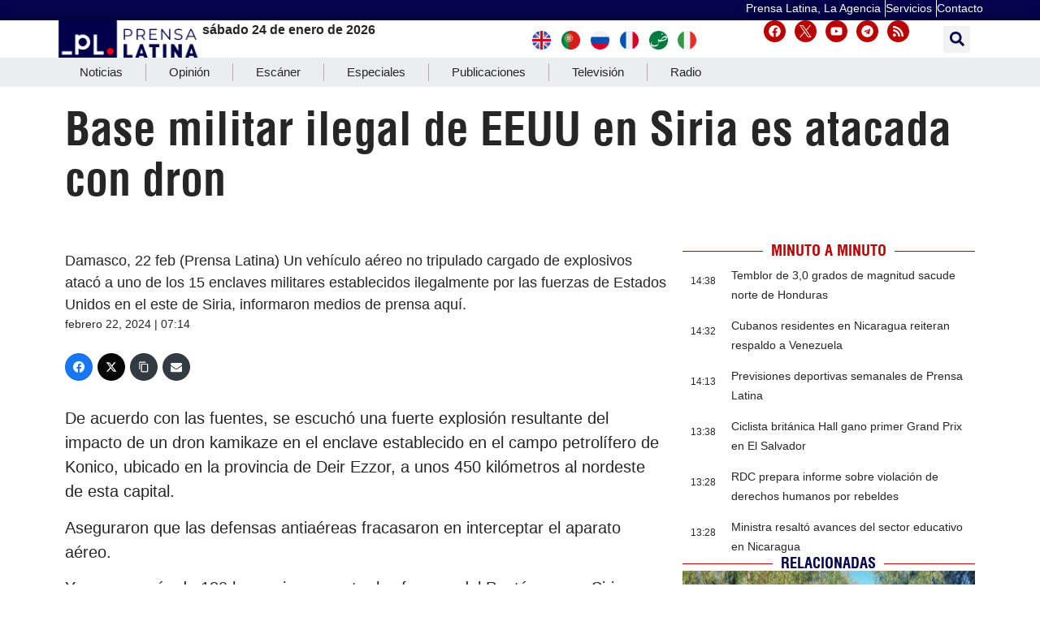

--- FILE ---
content_type: text/css
request_url: https://www.prensa-latina.cu/wp-content/plugins/pl-widget/public/css/1-notadestacada.css?ver=0.1.2
body_size: 1393
content:
.cards-1nota{
    width: calc(100% - 0.3em);
    display: grid;
    grid-template-columns: 1fr;
    grid-template-rows: 1fr ;
    grid-gap: 1em;
    grid-template-areas: "a ";
  
}

.card1nota{
    width: 100%;
    position: relative;
    transition: all 0.25s ease;
    cursor: pointer;
    font-family:"helvetica condensed";
  
}

.card1nota:last-child {
    margin-bottom: 0.6em;
}

.card1nota:before {
    height: 0;
    content: "";
    display: block;
    padding-bottom: 50%;
}

.card1nota.content:after {
    position: absolute;
    bottom: 0;
    left: 0;
    width: 100%;
    height: 50%;
    content: "";
    background: linear-gradient(to bottom, rgba(0, 0, 0, 0), black);
}

.card1nota:nth-child(1) {
    grid-area: a;
  
  
}

.card1nota:nth-child(2) {
    grid-area: b;
 
}

.card1nota:nth-child(3) {
    grid-area: c;

}

.card1nota:nth-child(4) {
    grid-area: d;
}

.card1nota-content {
    position: absolute;
    top: 0;
    left: 0;
    width: 100%;
    height: 100%;
}

.card1nota-data {

    position: absolute;
    left: 3em;
    bottom: 0.4em;
    z-index: 5;
    font-size: 0.8em;
    font-weight: 300;
    line-height: 1.3em;
    font-family: helvetica;
    color: #fff;

}
.card1nota-img {
    position: absolute;
    top: 0;
    left: 0;
    width: 100%;
    height: 100%;
    overflow: hidden;
}

.card1nota-img img {
    width: 100%;
    height: 100%;
    object-fit: cover;
 
}

.card1nota-label {
    position: absolute;
    top: 0.45rem;
    left: 0.45rem;
    background: #e00505;
    text-transform: uppercase;
    font-weight: 500;
    font-size: 0.7em;
    color: white;
    padding: 0.5em;
}

.card1nota-title {
     position: absolute;
    left: 1em;
    bottom: 0.8em;
    z-index: 5;
    font-size: 2em;
    font-weight: bold;
    line-height: 1.2em;

}
.card1nota-title a { color: #fff !important; } 
.card1nota-title a:hover {color: #bb0000 !important; }
.card1nota.form {
    position: relative;
}

.card1nota.form:before {
    background: linear-gradient(60deg, #f79533, #f37055, #ef4e7b, #a166ab, #5073b8, #1098ad, #07b39b, #6fba82);
}

.card1nota.form:after {
    position: absolute;
    top: 0.5em;
    left: 0.5em;
    width: calc(100% - 1em);
    height: calc(100% - 1em);
    content: "";
    background: #252833;
}

.card1nota.form .form-title {
    position: absolute;
    top: 1rem;
    left: 1rem;
    font-size: 7vw;
    font-weight: 900;
    z-index: 5;
    text-transform: uppercase;
    background: linear-gradient(60deg, #f79533, #f37055, #ef4e7b, #a166ab, #5073b8, #1098ad, #07b39b, #6fba82);
    -webkit-text-fill-color: transparent;
    -webkit-background-clip: text;
}

.card1nota.form .form-title:before {
    position: absolute;
    top: 50%;
    left: 50%;
    width: 100%;
    height: 100%;
    content: "Sign Up";
    opacity: 0.5;
    filter: blur(10px);
    transition: all 0.25s ease;
    z-index: 2;
    background: linear-gradient(60deg, #f79533, #f37055, #ef4e7b, #a166ab, #5073b8, #1098ad, #07b39b, #6fba82);
    -webkit-text-fill-color: transparent;
    -webkit-background-clip: text;
    transform: translateX(-50%) translateY(-50%);
}

.card1nota:nth-child(2) .card1nota-label {
    background: #BB0000;
}

.card1nota:nth-child(3) .card1nota-label {
    background: #BB0000;
}

.card1nota:hover {
    box-shadow: 0 0 30px rgba(0, 0, 0, 0.35);
}
@media only screen and (max-width: 768px) {
.maincard{
   display: grid;
grid-template-columns: 1fr;
grid-template-rows: 1fr;
grid-gap: 1em;
width: 100%;
}
.card1nota::before {
    height: 0;
    content: "";
    display: block;
    padding-bottom: 60%;
}
.card1nota{
    width: 100%;
    position: relative;
    transition: all 0.25s ease;
    cursor: pointer;
    font-family: "helvetica condensed";
    font-weight: 600;
}
.card1nota-title {
    position: absolute;
        left: 0.45em;
    right: 0.45em;
    bottom: 1em;
    z-index: 5;
    font-size: 1.6em;
    font-weight: bold;
    line-height: 1em;
    font-family: helvetica condensed;
    }
    .card1nota-data {

    position: absolute;
    left: 1em;
    bottom: 0.4em;
    z-index: 5;
    font-size: 0.8em;
    font-weight: 300;
    line-height: 1.3em;
    font-family: helvetica;
    color: #fff;

}

.card1nota-title a { color: #fff !important; } 
.card1nota-title a:hover {color: #bb0000 !important; }
.card1nota:hover .form-title:before {
    filter: blur(3px);
    opacity: 0.7;
}
	
	
/* ESTILO 2: Clases completamente diferentes */
/* Reset completo para style2 */
.china-sidebar-wrapper.style2 *:before,
.china-sidebar-wrapper.style2 *:after {
    display: none !important;
    content: none !important;
}

/* Contenedor principal style2 */
.cards-1nota-style2 {
    width: 100%;
    margin-bottom: 30px;
    padding: 0;
}

/* Contenedor de la nota style2 */
.card1nota-style2 {
    width: 100%;
    margin-bottom: 1em;
    display: flex;
    flex-direction: column;
    background: none;
    position: relative;
}

/* Título style2 */
.card1nota-title-style2 {
    margin-bottom: 15px;
    padding: 0;
}

.card1nota-title-style2 a {
    font-size: 2em;
    font-weight: bold;
    line-height: 1.2em;
    color: #222;
    text-decoration: none;
    font-family: "helvetica condensed";
}

.card1nota-title-style2 a:hover {
    color: #bb0000;
}

/* Contenedor de imagen style2 */
.card1nota-image-container-style2 {
    position: relative;
    height: 300px;
    overflow: hidden;
    border-radius: 0.3em;
    margin: 0;
    padding: 0;
}

.card1nota-image-container-style2 img {
    width: 100%;
    height: 100%;
    object-fit: cover;
    display: block;
}

/* Etiqueta style2 */
.card1nota-label-style2 {
    position: absolute;
    top: 10px;
    left: 10px;
    background: #e00505;
    color: white;
    padding: 5px 10px;
    font-size: 0.8em;
    border-radius: 3px;
    z-index: 5;
    text-transform: uppercase;
    font-weight: 500;
    font-family: "helvetica condensed";
}

/* Datos style2 */
.card1nota-data-style2 {
    position: absolute;
    bottom: 10px;
    left: 10px;
    color: white;
    background: rgba(0,0,0,0.5);
    padding: 5px 10px;
    font-size: 0.8em;
    border-radius: 3px;
    z-index: 5;
    font-family: helvetica;
    font-weight: 300;
    line-height: 1.3em;
}

/* Responsive para style2 */
@media only screen and (max-width: 768px) {
    .card1nota-title-style2 a {
        font-size: 1.4em;
    }
    
    .card1nota-image-container-style2 {
        height: 180px;
    }
    
    .card1nota-data-style2 {
        font-size: 0.7em;
        padding: 4px 8px;
    }
    
    .card1nota-label-style2 {
        font-size: 0.7em;
        padding: 4px 8px;
    }
}

/* Asegurarse de que no haya márgenes o paddings no deseados */
.china-sidebar-wrapper.style2 {
    margin: 0;
    padding: 0;
}

/* Eliminar cualquier estilo heredado no deseado */
.china-sidebar-wrapper.style2 .cards-1nota-style2,
.china-sidebar-wrapper.style2 .card1nota-style2,
.china-sidebar-wrapper.style2 .card1nota-title-style2,
.china-sidebar-wrapper.style2 .card1nota-image-container-style2 {
    background: none;
    box-shadow: none;
}
	/* Estilo para el excerpt */
.card1nota-excerpt-style2 {
    margin-top: 15px;
    font-size: 1em;
    line-height: 1.5em;
    color: #666;
    font-family: helvetica;
    font-weight: 300;
}

/* Responsive para el excerpt */
@media only screen and (max-width: 768px) {
    .card1nota-excerpt-style2 {
        font-size: 0.9em;
        margin-top: 10px;
    }
}